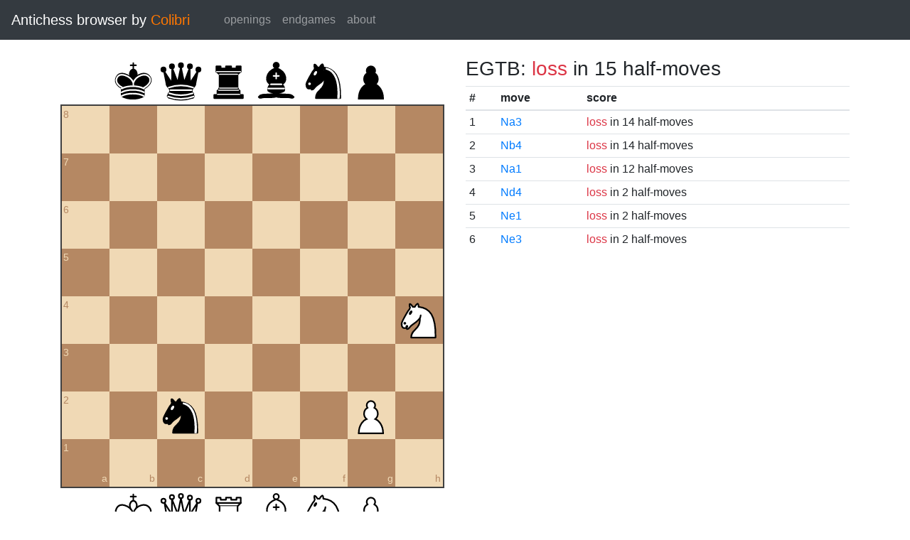

--- FILE ---
content_type: image/svg+xml
request_url: https://catalin.francu.com/colibri/www/img/pieces/bK.svg
body_size: 1333
content:
<?xml version="1.0" encoding="UTF-8" standalone="no"?>
<!DOCTYPE svg PUBLIC "-//W3C//DTD SVG 1.1//EN" "http://www.w3.org/Graphics/SVG/1.1/DTD/svg11.dtd">
<svg xmlns="http://www.w3.org/2000/svg" version="1.1" width="45" height="45">
  <g style="fill:none; fill-opacity:1; fill-rule:evenodd; stroke:#000000; stroke-width:1.5; stroke-linecap:round;stroke-linejoin:round;stroke-miterlimit:4; stroke-dasharray:none; stroke-opacity:1;">
    <path
       d="M 22.5,11.63 L 22.5,6"
       style="fill:none; stroke:#000000; stroke-linejoin:miter;"
       id="path6570" />
    <path
       d="M 22.5,25 C 22.5,25 27,17.5 25.5,14.5 C 25.5,14.5 24.5,12 22.5,12 C 20.5,12 19.5,14.5 19.5,14.5 C 18,17.5 22.5,25 22.5,25"
       style="fill:#000000;fill-opacity:1; stroke-linecap:butt; stroke-linejoin:miter;" />
    <path
       d="M 11.5,37 C 17,40.5 27,40.5 32.5,37 L 32.5,30 C 32.5,30 41.5,25.5 38.5,19.5 C 34.5,13 25,16 22.5,23.5 L 22.5,27 L 22.5,23.5 C 19,16 9.5,13 6.5,19.5 C 3.5,25.5 11.5,29.5 11.5,29.5 L 11.5,37 z "
       style="fill:#000000; stroke:#000000;" />
    <path
       d="M 20,8 L 25,8"
       style="fill:none; stroke:#000000; stroke-linejoin:miter;" />
    <path
       d="M 32,29.5 C 32,29.5 40.5,25.5 38.03,19.85 C 34.15,14 25,18 22.5,24.5 L 22.51,26.6 L 22.5,24.5 C 20,18 9.906,14 6.997,19.85 C 4.5,25.5 11.85,28.85 11.85,28.85"
       style="fill:none; stroke:#ffffff;" />
    <path
       d="M 11.5,30 C 17,27 27,27 32.5,30 M 11.5,33.5 C 17,30.5 27,30.5 32.5,33.5 M 11.5,37 C 17,34 27,34 32.5,37"
       style="fill:none; stroke:#ffffff;" />
  </g>
</svg>
